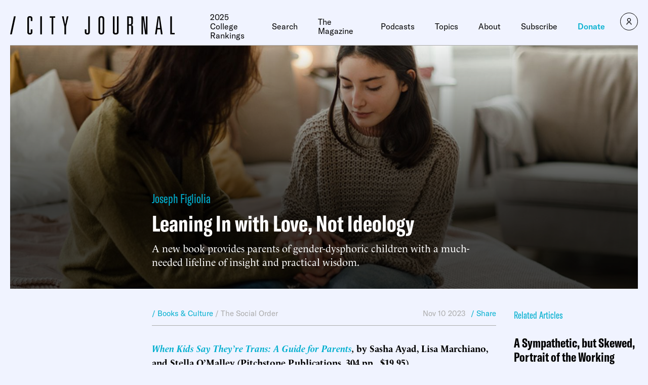

--- FILE ---
content_type: text/html; charset=utf-8
request_url: https://disqus.com/embed/comments/?base=default&f=city-journal-2&t_i=29424%20https%3A%2F%2Fwww.city-journal.org%2F%3Fpost_type%3Darticle%26p%3D29424&t_u=https%3A%2F%2Fwww.city-journal.org%2Farticle%2Fleaning-in-with-love-not-ideology%2F&t_e=Leaning%20In%20with%20Love%2C%20Not%20Ideology&t_d=Leaning%20In%20with%20Love%2C%20Not%20Ideology&t_t=Leaning%20In%20with%20Love%2C%20Not%20Ideology&s_o=default
body_size: 8925
content:
<!DOCTYPE html>

<html lang="en" dir="ltr" class="not-supported type-">

<head>
    <title>Disqus Comments</title>

    
    <meta name="viewport" content="width=device-width, initial-scale=1, maximum-scale=1, user-scalable=no">
    <meta http-equiv="X-UA-Compatible" content="IE=edge"/>

    <style>
        .alert--warning {
            border-radius: 3px;
            padding: 10px 15px;
            margin-bottom: 10px;
            background-color: #FFE070;
            color: #A47703;
        }

        .alert--warning a,
        .alert--warning a:hover,
        .alert--warning strong {
            color: #A47703;
            font-weight: bold;
        }

        .alert--error p,
        .alert--warning p {
            margin-top: 5px;
            margin-bottom: 5px;
        }
        
        </style>
    
    <style>
        
        html, body {
            overflow-y: auto;
            height: 100%;
        }
        

        #error {
            display: none;
        }

        .clearfix:after {
            content: "";
            display: block;
            height: 0;
            clear: both;
            visibility: hidden;
        }

        
    </style>

</head>
<body>
    

    
    <div id="error" class="alert--error">
        <p>We were unable to load Disqus. If you are a moderator please see our <a href="https://docs.disqus.com/help/83/"> troubleshooting guide</a>. </p>
    </div>

    
    <script type="text/json" id="disqus-forumData">{"session":{"canModerate":false,"audienceSyncVerified":false,"canReply":true,"mustVerify":false,"recaptchaPublicKey":"6LfHFZceAAAAAIuuLSZamKv3WEAGGTgqB_E7G7f3","mustVerifyEmail":false},"forum":{"aetBannerConfirmation":"Thanks for subscribing to email updates from City Journal! If you'd like to unsubscribe, there will be a link in emails you receive from City Journal.","founder":"362709031","twitterName":null,"commentsLinkOne":"1 Comment","guidelines":null,"disableDisqusBrandingOnPolls":false,"commentsLinkZero":"0 Comments","disableDisqusBranding":true,"id":"city-journal-2","createdAt":"2021-01-11T10:11:25.688937","category":"Culture","aetBannerEnabled":false,"aetBannerTitle":"Like this article?","raw_guidelines":null,"initialCommentCount":1,"votingType":0,"daysUnapproveNewUsers":3,"installCompleted":false,"moderatorBadgeText":"","commentPolicyText":"Topical and respectful comments are welcome. All comments will be held for pre-moderation. ","aetEnabled":false,"channel":null,"sort":4,"description":"\u003cp>City Journal is the nation\u2019s premier urban-policy magazine.\u003c/p>","organizationHasBadges":true,"newPolicy":true,"raw_description":"City Journal is the nation\u2019s premier urban-policy magazine.","customFont":null,"language":"en","adsReviewStatus":1,"commentsPlaceholderTextEmpty":null,"daysAlive":0,"forumCategory":{"date_added":"2016-01-28T01:54:31","id":3,"name":"Culture"},"linkColor":null,"colorScheme":"auto","pk":"6560033","commentsPlaceholderTextPopulated":null,"permissions":{},"commentPolicyLink":null,"aetBannerDescription":"Subscribe to City Journal to receive daily updates of the latest articles delivered straight to your inbox.","favicon":{"permalink":"https://disqus.com/api/forums/favicons/city-journal-2.jpg","cache":"//a.disquscdn.com/1763052994/images/favicon-default.png"},"name":"City Journal","commentsLinkMultiple":"{num} Comments","settings":{"threadRatingsEnabled":true,"adsDRNativeEnabled":false,"behindClickEnabled":false,"disable3rdPartyTrackers":false,"adsVideoEnabled":false,"adsProductVideoEnabled":false,"adsPositionBottomEnabled":false,"ssoRequired":false,"contextualAiPollsEnabled":false,"unapproveLinks":true,"adsPositionRecommendationsEnabled":false,"adsEnabled":false,"adsProductLinksThumbnailsEnabled":false,"hasCustomAvatar":false,"organicDiscoveryEnabled":false,"adsProductDisplayEnabled":false,"adsProductLinksEnabled":false,"audienceSyncEnabled":false,"threadReactionsEnabled":false,"linkAffiliationEnabled":false,"adsPositionAiPollsEnabled":false,"disableSocialShare":false,"adsPositionTopEnabled":false,"adsProductStoriesEnabled":false,"sidebarEnabled":false,"adultContent":false,"allowAnonVotes":false,"gifPickerEnabled":false,"mustVerify":true,"badgesEnabled":false,"mustVerifyEmail":true,"allowAnonPost":false,"unapproveNewUsersEnabled":true,"mediaembedEnabled":false,"aiPollsEnabled":false,"userIdentityDisabled":false,"adsPositionPollEnabled":false,"discoveryLocked":false,"validateAllPosts":false,"adsSettingsLocked":false,"isVIP":false,"adsPositionInthreadEnabled":false},"organizationId":4595845,"typeface":"auto","url":"https://www.city-journal.org","daysThreadAlive":0,"avatar":{"small":{"permalink":"https://disqus.com/api/forums/avatars/city-journal-2.jpg?size=32","cache":"//a.disquscdn.com/1763052994/images/noavatar32.png"},"large":{"permalink":"https://disqus.com/api/forums/avatars/city-journal-2.jpg?size=92","cache":"//a.disquscdn.com/1763052994/images/noavatar92.png"}},"signedUrl":"https://disq.us/?url=https%3A%2F%2Fwww.city-journal.org&key=D7y59lvP5bd6P1x59FRrKg"}}</script>

    <div id="postCompatContainer"><div class="comment__wrapper"><div class="comment__name clearfix"><img class="comment__avatar" src="https://c.disquscdn.com/uploads/users/8516/9885/avatar92.jpg?1387566812" width="32" height="32" /><strong><a href="">AuldGuy</a></strong> &bull; 2 years ago
        </div><div class="comment__content"><p>It's a fad.  Mass hysteria produced by this crazy explosion of pandering and promoting anything that will flaunt normalcy and taunt and demonize dissent.  Chaos benefits the group who care only about the destruction of family, faith and society.  Add to that, the rot of Progressivism where equity as the highest standard allows race to be a factor in Medical School admission (and grading too, don't kid yourself) and mission statements.  From "First, do no harm" to "Dismantle white supremacy and exclusion."<br><a href="https://disq.us/url?url=https%3A%2F%2Fwww.lucianne.com%2F2023%2F04%2F18%2Fwhen_race_trumps_merit_how_the_pursuit_of_equity_threatens_lives_106290.html%3Ar-9cxFE5XiS6Ggo-pxiVLWLFDKA&amp;cuid=6560033" rel="nofollow noopener" target="_blank" title="https://www.lucianne.com/2023/04/18/when_race_trumps_merit_how_the_pursuit_of_equity_threatens_lives_106290.html">https://www.lucianne.com/20...</a><br>So in this environment, children are encouraged to question their very nature at the time of greatest confusion in their lives.  Puberty.  Subtle pressure to consider the 'other' options, like the nuns did to kids about their 'possible vocation' in Catholic schools in the 50's and 60's.  And a Medical profession that chooses to cash in on it instead of standing for their most solemn oath. <br>They common denominator is cowardice.  Cowardice by parents, teachers, physicians and in each and every corner, nook and cranny of society, lest they be a target of the intolerant, steamrolling Progressive cabal.</p></div></div><div class="comment__wrapper"><div class="comment__name clearfix"><img class="comment__avatar" src="//a.disquscdn.com/1763052994/images/noavatar92.png" width="32" height="32" /><strong><a href="">David C.</a></strong> &bull; 2 years ago
        </div><div class="comment__content"><p>This idiocy will eventually ebb and thousands of unhappy transexuals will hire lawyers to go after the physicians, psychologists and health care systems who profited. The financial carnage will rival what was done to the Catholic Church over sexual abuse claims.</p></div></div><div class="comment__wrapper"><div class="comment__name clearfix"><img class="comment__avatar" src="https://c.disquscdn.com/uploads/users/8516/9885/avatar92.jpg?1387566812" width="32" height="32" /><strong><a href="">AuldGuy</a></strong> &bull; 2 years ago
        </div><div class="comment__content"><p>I agree.  The lawsuits will stop it.  It's the only thing that will.  I am especially disappointed in the Medical profession in general and the individual physicians in particular.  I always held those people in high esteem.  But they, as a group, are even more cowardly than the general population.</p></div></div><div class="comment__wrapper"><div class="comment__name clearfix"><img class="comment__avatar" src="//a.disquscdn.com/1763052994/images/noavatar92.png" width="32" height="32" /><strong><a href="">David C.</a></strong> &bull; 2 years ago
        </div><div class="comment__content"><p>Integrity and ethics are covered in medical school, but as long as you can pass the written test, nobody is going to look very closely at you.</p></div></div><div class="comment__wrapper"><div class="comment__name clearfix"><img class="comment__avatar" src="https://c.disquscdn.com/uploads/users/34110/7348/avatar92.jpg?1755215292" width="32" height="32" /><strong><a href="">Dana Seilhan</a></strong> &bull; 2 years ago
        </div><div class="comment__content"><p>Going back to Jim Crow isn't gonna fix this problem, Guy.</p></div></div><div class="comment__wrapper"><div class="comment__name clearfix"><img class="comment__avatar" src="https://c.disquscdn.com/uploads/users/8516/9885/avatar92.jpg?1387566812" width="32" height="32" /><strong><a href="">AuldGuy</a></strong> &bull; 2 years ago
        </div><div class="comment__content"><p>Jim Crow?  WTF are you talking about?  I don't expect a reply from a troll with 25 upvotes.  Who were you yesterday?</p></div></div><div class="comment__wrapper"><div class="comment__name clearfix"><img class="comment__avatar" src="https://c.disquscdn.com/uploads/users/8516/9885/avatar92.jpg?1387566812" width="32" height="32" /><strong><a href="">AuldGuy</a></strong> &bull; 2 years ago
        </div><div class="comment__content"><p>And 3 days later, STILL no reply.</p></div></div><div class="comment__wrapper"><div class="comment__name clearfix"><img class="comment__avatar" src="//a.disquscdn.com/1763052994/images/noavatar92.png" width="32" height="32" /><strong><a href="">BHM</a></strong> &bull; 2 years ago
        </div><div class="comment__content"><p>Well he went back and at least edited his racist comment.</p></div></div><div class="comment__wrapper"><div class="comment__name clearfix"><img class="comment__avatar" src="https://c.disquscdn.com/uploads/users/8516/9885/avatar92.jpg?1387566812" width="32" height="32" /><strong><a href="">AuldGuy</a></strong> &bull; 2 years ago
        </div><div class="comment__content"><p>Another one.  With ZERO upvotes.</p></div></div><div class="comment__wrapper"><div class="comment__name clearfix"><img class="comment__avatar" src="//a.disquscdn.com/1763052994/images/noavatar92.png" width="32" height="32" /><strong><a href="">David C.</a></strong> &bull; 2 years ago
        </div><div class="comment__content"><p>Perhaps the greatest act of love a parent can perform for a gender dysphoric child is to say "no."</p><p>"No, you can't cut off your penis until you're 18."</p></div></div><div class="comment__wrapper"><div class="comment__name clearfix"><img class="comment__avatar" src="//a.disquscdn.com/1763052994/images/noavatar92.png" width="32" height="32" /><strong><a href="">PeteyKay</a></strong> &bull; 2 years ago
        </div><div class="comment__content"><p>Good to know about this.</p></div></div><div class="comment__wrapper"><div class="comment__name clearfix"><img class="comment__avatar" src="https://c.disquscdn.com/uploads/users/34110/7348/avatar92.jpg?1755215292" width="32" height="32" /><strong><a href="">Dana Seilhan</a></strong> &bull; 2 years ago
        </div><div class="comment__content"><p>Gender dysphoria does not have a biological basis because woman, man, girl, and boy are not genders but, rather, the human sex classes.  If you want to talk sex dysphoria, I'm listening, though if you start treating it like a normal biological state rather than psychological distress that needs addressing, you'll lose me.  It's not normal or desirable to feel like you don't fit as your own body.  Something is going on there and it won't be fixed by rearranging body parts into, not the opposite-sex body parts, but the malfunctioning or removed parts of one's own body and sex.</p><p>A "neovagina" is not a vagina, it's an inverted penis.  In other words.</p><p>People talk about MRI testing to "prove" "gender dysphoria" [sic] but no one's ever tested the DNA of a sex-dysphoric person's brain and compared it to their body's DNA, and that's where you would actually look for a mismatch.  In humans, brains do not determine sex:  the gonads you're born with do.</p><p>Even if brain/body mismatch is a thing, look at what I just said.  Brains don't determine sex.  Your birth gonads do.</p><p>Clownfish?  Do not need gender clinics, and are not human beings.</p><p>This is shaping up to be the biggest class-action case of mass malpractice since the thalidomide scandal.  Medical providers need to start being able to admit they're wrong much earlier than they've done here.  Ignore the social injustice armchair warriors.  They forgot to develop healthy hobbies.</p></div></div><div class="comment__wrapper"><div class="comment__name clearfix"><img class="comment__avatar" src="https://c.disquscdn.com/uploads/users/114/7407/avatar92.jpg?1273274131" width="32" height="32" /><strong><a href="">SamHamilton</a></strong> &bull; 2 years ago
        </div><div class="comment__content"><p>I'm glad someone is looking to help parents with an alternative to more radical, experimental treatments being pushed by the gender ideologues.</p><p><i>Their larger point, though, is that specific cases...may be influenced more by an amalgam of social and psychological causes that are overlooked in a more essentialist framework."</i></p><p>Yes!  Several years ago my then-middle schoolers were coming home multiple times a month with a story of another kid in their grades that had adopted new pronouns or declared him or herself "non-binary" or wanted to be called by a new name. It seemed very much like a fad or like kids trying to cope with their changing bodies, self esteem issues, or many of the other rough things kids go through at that age. It was definitely cool to tell peers you were staying after school to attend the meeting of the school support group for allies of BLGTQA++ people.  The vast majority of these kids have gone back to their given names, normal pronouns, etc.  I hope kids who are truly experiencing gender dysphoria get the help they need.  The others trying on roles or attempting to cope with a difficult time in their life will move on to other things. They key thing is that they are not cheer-led into social transition and life-altering medical intervention.</p></div></div><div class="comment__wrapper"><div class="comment__name clearfix"><img class="comment__avatar" src="https://c.disquscdn.com/uploads/users/19680/2192/avatar92.jpg?1749646913" width="32" height="32" /><strong><a href="">AL</a></strong> &bull; 2 years ago
        </div><div class="comment__content"><p>So basically the authors cobble together a bunch of 'interpretations' from their experiences &amp; attempt to pass this off as credible medical recommendations under the guise of their qualifications that just so happens not to have any grounding in medical consensus. AKA <i>conversion therapy.</i> Sounds helpful…</p></div></div><div class="comment__wrapper"><div class="comment__name clearfix"><img class="comment__avatar" src="//a.disquscdn.com/1763052994/images/noavatar92.png" width="32" height="32" /><strong><a href="">tionico</a></strong> &bull; 2 years ago
        </div><div class="comment__content"><p>T'wasnt that long ago that "the medical consensus" panned the practice of surgeons and midwives washing their hands between seeing patients.  How many tens of thousands of mothers post partum had to DIE precisely BECAUSE of this "medical consensus?"?</p><p>What, you'd rather side with the  "gender affirming"  practitioners, deeply into the pockets of OUR tax dollars, all to eager to chop up and stitch up kids far too young to have a clue about all this stuff?</p><p>Dontchya find it bordering upo insanity to allow seven and ten year old kids to get their bodies permanently altered, on the one hand, but mandate they wait till they turn 18 to marry? Or buy a firearm? Or till 21 to drive a eavy truck on the highway  But ten year olds can decide to permanently trash the bodies God gave them&gt;</p><p>Sorry, ain't buying those values.  No, pardon me, I am NOT sorry at all at all.</p></div></div><div class="comment__wrapper"><div class="comment__name clearfix"><img class="comment__avatar" src="https://c.disquscdn.com/uploads/users/19680/2192/avatar92.jpg?1749646913" width="32" height="32" /><strong><a href="">AL</a></strong> &bull; 2 years ago
        </div><div class="comment__content"><p><i>"T'wasnt that long ago that "the medical consensus" panned the practice of surgeons and midwives washing their hands"</i></p><p>So are you suggesting medical consensus shouldn't be followed for <i>anything</i> or just the 'icky' stuff?</p><p><i>"What, you'd rather side with the "gender affirming" practitioners, deeply into the pockets of OUR tax dollars"</i></p><p>Um,<i> health care</i> kind of works that way. Of course we could do it your way &amp; pick &amp; choose who is &amp; isn't 'deserving' but careful what you wish for…</p><p><i>"Dontchya find it bordering upo insanity to allow seven and ten year old kids to get their bodies permanently altered"</i></p><p>Social transition isn't a permanent alteration. Hormones on the other hand are sometimes recommended but not until at least mid teens.</p><p>"<i>but mandate they wait till they turn 18 to marry? Or buy a firearm? Or till 21 to drive a eavy truck on the highway"<br></i><br>Puberty is not a neutral outcome that has permanent outcomes which can contribute  to a life time of mental health struggles for trans people so it's not as if a decision can be put off till an individual is older without any potentially serious consequences arising.</p><p>Unfortunately life isn't that simple.</p></div></div><div class="comment__wrapper"><div class="comment__name clearfix"><img class="comment__avatar" src="https://c.disquscdn.com/uploads/users/39612/6814/avatar92.jpg?1689337088" width="32" height="32" /><strong><a href="">Stephen</a></strong> &bull; 2 years ago
        </div><div class="comment__content"><blockquote>Puberty is not a neutral outcome that has permanent outcomes which can contribute to a life time of mental health struggles for trans people so it's not as if a decision can be put off till an individual is older without any potentially serious consequences arising.</blockquote><p></p><p>Rubbish..</p></div></div><div class="comment__wrapper"><div class="comment__name clearfix"><img class="comment__avatar" src="//a.disquscdn.com/1763052994/images/noavatar92.png" width="32" height="32" /><strong><a href="">Sean</a></strong> &bull; 2 years ago
        </div><div class="comment__content"><p>Giving teens hormones while their bodies are forming is unhealthy. And social transitioning is so much more related to mental healthy.</p><p>“ Puberty is not a neutral outcome that has permanent outcomes which can contribute to a life time of mental health struggles for trans people so it's not as if a decision can be put off till an individual is older without any potentially serious consequences arising.”</p><p>What does that even mean? And you get the entire mental health part wrong. Most of those going through dysphoria have s mental health condition not associated with dysphoria. Identity becomes their remedy, like the person who turns to heroin to ease their depression. But we also now live in a world where it’s ok to shoot up heroin. Just look at SF, it is full of drug addicted, mentally ill people who have turned to drugs, prostitution, and gender identity.</p><p>They are mentally and want hormones pumped into their bodies and the medical community watches it happen. It’s a tragedy.</p></div></div><div class="comment__wrapper"><div class="comment__name clearfix"><img class="comment__avatar" src="https://c.disquscdn.com/uploads/users/19680/2192/avatar92.jpg?1749646913" width="32" height="32" /><strong><a href="">AL</a></strong> &bull; 2 years ago
        </div><div class="comment__content"><p><i>"Giving teens hormones while their bodies are forming is unhealthy. And social transitioning is so much more related to mental healthy."</i></p><p>Many medical treatments can of course be seen as <br>'unhealthy' in a vacuum so that's why context matters. IE cost/benefit analysis considerations are a routine necessity that in terms of long term mental health matters for trans people.</p><p><i>"Most of those going through dysphoria have s mental health condition not associated with dysphoria. Identity becomes their remedy, like the person who turns to heroin to ease their depression.</i></p><p>That's a conveniently reductive take. Of course there can be some mental health conditions that can result in gender confusion but notwithstanding that, just because a mental health issue coincides with gender dysphoria doesn't invalidate person's personal preferences &amp; their rights to self determination.</p><p>Your view on identity highlights a fundamental misunderstanding about it. Being born with the body &amp; personality being aligned is a privilege that can blind one to the challenges of those who don't. It's easy for you to say 'just accept yourself as you are' when you don't have or even understand that disposition. Self determination &amp; the freedom to do so publicly is a a basic human right by a universal standard. By your logic freedom of an <i>authentic</i> self expression is a toxic indulgence….but only for people who don't have the luxury of being born into your conception of appropriate gender identity.</p></div></div><div class="comment__wrapper"><div class="comment__name clearfix"><img class="comment__avatar" src="https://c.disquscdn.com/uploads/users/1816/1821/avatar92.jpg?1476511804" width="32" height="32" /><strong><a href="">RonRonDoRon</a></strong> &bull; 2 years ago
        </div><div class="comment__content"><p>In current gender dysphoria theory, “medical consensus” seems to be a secular faith in an unfalsifiable theory of gender “ghosts,” with no apparent grounding in empirical evidence. A pseudo-religious popular enthusiasm.</p></div></div><div class="comment__wrapper"><div class="comment__name clearfix"><img class="comment__avatar" src="//a.disquscdn.com/1763052994/images/noavatar92.png" width="32" height="32" /><strong><a href="">tionico</a></strong> &bull; 2 years ago
        </div><div class="comment__content"><p>A pseudo-religious popular enthusiasm.</p><p>perfect description.</p></div></div><div class="comment__wrapper"><div class="comment__name clearfix"><img class="comment__avatar" src="https://c.disquscdn.com/uploads/users/19680/2192/avatar92.jpg?1749646913" width="32" height="32" /><strong><a href="">AL</a></strong> &bull; 2 years ago
        </div><div class="comment__content"><p>Uh huh, a <i>global </i>conspiracy involving millions of medical care experts…this sound reaaaally sane….</p></div></div><div class="comment__wrapper"><div class="comment__name clearfix"><img class="comment__avatar" src="https://c.disquscdn.com/uploads/users/1816/1821/avatar92.jpg?1476511804" width="32" height="32" /><strong><a href="">RonRonDoRon</a></strong> &bull; 2 years ago
        </div><div class="comment__content"><p>It’s not a conspiracy. It’s an example of what’s been described as “Popular Delusions and the Madness of Crowds.”</p><p>“Millions of medical care experts”? Really?</p></div></div><div class="comment__wrapper"><div class="comment__name clearfix"><img class="comment__avatar" src="https://c.disquscdn.com/uploads/users/10374/3331/avatar92.jpg?1437970810" width="32" height="32" /><strong><a href="">assman35</a></strong> &bull; 2 years ago
        </div><div class="comment__content"><p>Like when they all told us that BLM protests where important to improve public health. Yep that totally made sense and wasn't at all a political statement under the guise of expertise.</p></div></div><div class="comment__wrapper"><div class="comment__name clearfix"><img class="comment__avatar" src="//a.disquscdn.com/1763052994/images/noavatar92.png" width="32" height="32" /><strong><a href="">Manualman</a></strong> &bull; 2 years ago
        </div><div class="comment__content"><p>Can't happen, she thinks. A majority of 'experts' must always be right.  I wonder if you've ever read about the history of Eugenics and how it became so widely accepted prior to the Nazis tainting it?  Or perhaps how Lysenko corrupted the scientific community of Soviet geneticists and set them back by generations?<br>The naive faith that scientists must always be trusted is quite amusing when viewed against evidence and history,  especially when the population of credentialed scientists starts to work at suppressing alternative evidence (such as characterizing any alternative explanations as 'conversion therapy.')</p></div></div><div class="comment__wrapper"><div class="comment__name clearfix"><img class="comment__avatar" src="https://c.disquscdn.com/uploads/users/6530/4360/avatar92.jpg?1419529198" width="32" height="32" /><strong><a href="">JB</a></strong> &bull; 2 years ago
        </div><div class="comment__content"><p>Why have you not gotten your sex change operations?  As your impersonation of a man aint working....</p></div></div><div class="comment__wrapper"><div class="comment__name clearfix"><img class="comment__avatar" src="https://c.disquscdn.com/uploads/users/19680/2192/avatar92.jpg?1749646913" width="32" height="32" /><strong><a href="">AL</a></strong> &bull; 2 years ago
        </div><div class="comment__content"><p>Why so angry?</p><p><a href="https://disq.us/url?url=https%3A%2F%2Flawsuit.org%2Fgeneral-law%2Frepublicans-have-an-obsession-with-transgender-pornography%2F%3Awg4tS9Gn2OkE9FohXFuOUi2NrIQ&amp;cuid=6560033" rel="nofollow noopener" target="_blank" title="https://lawsuit.org/general-law/republicans-have-an-obsession-with-transgender-pornography/">https://lawsuit.org/general...</a></p></div></div></div>


    <div id="fixed-content"></div>

    
        <script type="text/javascript">
          var embedv2assets = window.document.createElement('script');
          embedv2assets.src = 'https://c.disquscdn.com/embedv2/latest/embedv2.js';
          embedv2assets.async = true;

          window.document.body.appendChild(embedv2assets);
        </script>
    



    
</body>
</html>


--- FILE ---
content_type: text/javascript;charset=utf-8
request_url: https://id.cxense.com/public/user/id?json=%7B%22identities%22%3A%5B%7B%22type%22%3A%22ckp%22%2C%22id%22%3A%22mkiot5vgpruhedoz%22%7D%2C%7B%22type%22%3A%22lst%22%2C%22id%22%3A%221kurt5z4hvohd2l6975u83i91%22%7D%2C%7B%22type%22%3A%22cst%22%2C%22id%22%3A%221kurt5z4hvohd2l6975u83i91%22%7D%5D%7D&callback=cXJsonpCB1
body_size: 204
content:
/**/
cXJsonpCB1({"httpStatus":200,"response":{"userId":"cx:2hjborcz6zw0fgqq916s0j0r:2xfn8g82u8x28","newUser":false}})

--- FILE ---
content_type: text/javascript;charset=utf-8
request_url: https://p1cluster.cxense.com/p1.js
body_size: 100
content:
cX.library.onP1('1kurt5z4hvohd2l6975u83i91');
